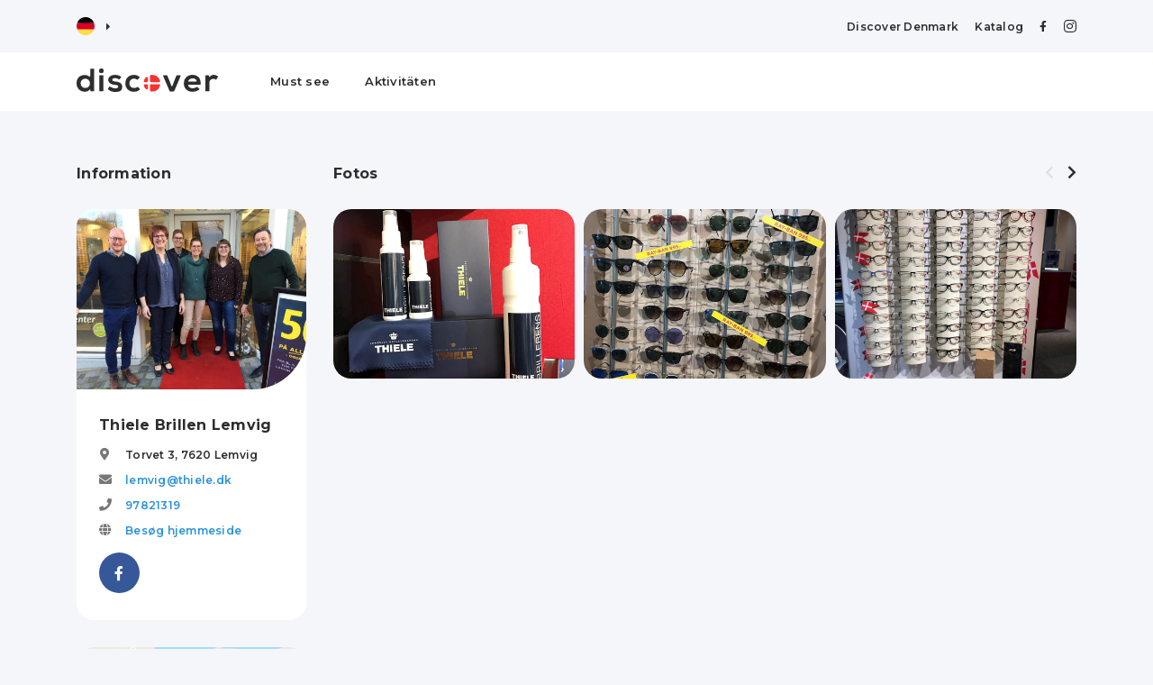

--- FILE ---
content_type: text/html; charset=utf-8
request_url: https://discoverdenmark.de/activities/thiele-lemvig
body_size: 18797
content:

<!doctype html>
<html lang="de">
<head>
    <meta charset="utf-8" />
    <meta name="viewport" content="width=device-width, initial-scale=1, user-scalable=no, initial-scale=1, maximum-scale=1" />

    
    <title>Thiele Brillen Lemvig | Planen Sie Ihren Besuch in Lemvig mit Discover Denmark</title>
    <meta name="description" content="&lt;p class=&quot;MsoNormal&quot;&gt;&lt;span lang=&quot;DE&quot;&gt;Sehtests, Sonnenbrillen&#xA;und die neueste Brillenmode. Bei dem Optiker der Stadt gibt es f&#xFC;r alles eine&#xA;M&#xF6;glichkeit, z&#xF6;gern Sie deshalb nicht, vorbeizuschauen. Bei Thiele in Lemvig&#xA;haben wir immer Zeit f&#xFC;r Sie.&lt;/span&gt;&lt;/p&gt;&#xA;&#xA;&lt;p class=&quot;MsoNormal&quot;&gt;&lt;span lang=&quot;DE&quot; style=&quot;&quot;&gt;&lt;b&gt;Nur das Beste f&#xFC;r Sie&lt;br&gt;&lt;/b&gt;&lt;/span&gt;&lt;span style=&quot;color: inherit; font-family: inherit;&quot;&gt;Qualit&#xE4;tsbrillen&#xA;zu Tiefstpreisen und die gr&#xF6;&#xDF;te Auswahl an neuen Markenprodukten. Dies ist&#xA;etwas, das Sie erwarten k&#xF6;nnen, wenn Sie das Gesch&#xE4;ft besuchen. Thiele&#xA;kooperiert mit den talentiertesten Brillendesignern der Welt und deshalb stehen&#xA;exklusive Marken wie Chanel, Gucci, Prada und Armani Seite an Seite mit den&#xA;alten Klassikern wie Ray Ban und Police in den Regalen. In D&#xE4;nemark haben wir mehrere&#xA;tolle Marken, deshalb finden Sie auch Brillen von Fleye und J. C. Filtenborg bei&#xA;uns.&lt;/span&gt;&lt;/p&gt;&#xA;&#xA;&lt;p class=&quot;MsoNormal&quot;&gt;&lt;span lang=&quot;DE&quot; style=&quot;&quot;&gt;&lt;b&gt;Kommen Sie vorbei und erhalten Sie einen&#xA;kostenlosen Sehtest&lt;br&gt;&lt;/b&gt;&lt;/span&gt;&lt;span style=&quot;color: inherit; font-family: inherit;&quot;&gt;Haben Sie die&#xA;Vermutung, dass es Zeit f&#xFC;r eine Brille ist, dann z&#xF6;gern Sie nicht zu uns ins&#xA;Gesch&#xE4;ft zu kommen. Bei Thiele in Lemvig bieten wir einen kostenlosen Sehtest&#xA;an, der ein f&#xFC;r alle Mal best&#xE4;tigen kann, ob Ihre Augen Hilfe ben&#xF6;tigen oder&#xA;nicht. Falls sich Ihr Verdacht best&#xE4;tigt, kann es sich &#xFC;berw&#xE4;ltigend anf&#xFC;hlen. Bei&#xA;Thiele sind Sie in den besten H&#xE4;nden. Wir helfen Ihnen genau die richtige&#xA;L&#xF6;sung zu finden, sodass Sie sich wohl f&#xFC;hlen.&lt;/span&gt;&lt;/p&gt;&#xA;&#xA;&lt;p class=&quot;MsoNormal&quot;&gt;&lt;span lang=&quot;DE&quot;&gt;Sie finden Thiele&#xA;auf dem Marktplatz (d&#xE4;nisch: Torvet) in Lemvig. Wir freuen uns, Sie zu sehen.&amp;nbsp;&lt;o:p&gt;&lt;/o:p&gt;&lt;/span&gt;&lt;/p&gt;">


    <link href="/sb/css-bundle.css.v62" rel="stylesheet">

    <link rel="preconnect" href="https://fonts.googleapis.com">
    <link rel="preconnect" crossorigin href="https://fonts.gstatic.com">
    <link rel="stylesheet" href="https://fonts.googleapis.com/css2?family=Montserrat:ital,wght@0,400;0,500;0,600;0,700;1,400;1,500;1,600;1,700&amp;display=swap">

    

    <script async crossorigin="anonymous" src="https://pagead2.googlesyndication.com/pagead/js/adsbygoogle.js?client=ca-pub-0917627342214154"></script>

    <link rel="apple-touch-icon" sizes="180x180" href="/favicon/apple-touch-icon.png">
    <link rel="icon" type="image/png" sizes="32x32" href="/favicon/favicon-32x32.png">
    <link rel="icon" type="image/png" sizes="16x16" href="/favicon/favicon-16x16.png">
    <link rel="manifest" href="/favicon/site.webmanifest">
    <link rel="mask-icon" color="#f63333" href="/favicon/safari-pinned-tab.svg">
    <link rel="shortcut icon" href="/favicon/favicon.ico">
    <meta name="apple-mobile-web-app-title" content="Discover">
    <meta name="application-name" content="Discover">
    <meta name="msapplication-TileColor" content="#ffffff">
    <meta name="msapplication-config" content="/favicon/browserconfig.xml">
    <meta name="theme-color" content="#ffffff">

    <script async crossorigin="anonymous" src="https://pagead2.googlesyndication.com/pagead/js/adsbygoogle.js?client=ca-pub-0917627342214154"></script>

    <!-- Global site tag (gtag.js) - Google Analytics -->
    <script async src="https://www.googletagmanager.com/gtag/js?id=UA-80286103-4"></script>
    <script>
        window.dataLayer = window.dataLayer || [];
        function gtag() { dataLayer.push(arguments); }
        gtag('js', new Date());

        gtag('config', 'UA-80286103-4');
    </script>
</head>
<body>


    <header class="">
        <div class="d-none d-lg-block">
            
<div class="top-bar">
    <div class="container">
        <div class="row align-items-center">
            <div class="col">
                <div id="language">
                    <div>
                        <span class="selected">
<svg enable-background="new 0 0 512 512" viewBox="0 0 512 512" xmlns="http://www.w3.org/2000/svg"><path d="m15.923 345.043c36.171 97.484 130.006 166.957 240.077 166.957s203.906-69.473 240.077-166.957l-240.077-22.26z" fill="#ffda44"/><path d="m256 0c-110.071 0-203.906 69.472-240.077 166.957l240.077 22.26 240.077-22.261c-36.171-97.484-130.006-166.956-240.077-166.956z"/><path d="m15.923 166.957c-10.29 27.733-15.923 57.729-15.923 89.043s5.633 61.31 15.923 89.043h480.155c10.29-27.733 15.922-57.729 15.922-89.043s-5.632-61.31-15.923-89.043z" fill="#d80027"/><g/><g/><g/><g/><g/><g/><g/><g/><g/><g/><g/><g/><g/><g/><g/></svg>                        </span>
                        <i class="fas fa-caret-right"></i>
                        <span class="all">
                                <a href="https://discoverdenmark.dk">
                                    <svg enable-background="new 0 0 512 512" viewBox="0 0 512 512" xmlns="http://www.w3.org/2000/svg"><circle cx="256" cy="256" fill="#f0f0f0" r="256"/><g fill="#d80027"><path d="m200.349 222.609h309.484c-16.363-125.607-123.766-222.609-253.833-222.609-19.115 0-37.732 2.113-55.652 6.085v216.524z"/><path d="m133.565 222.608v-191.481c-70.293 38.354-120.615 108.705-131.398 191.482h131.398z"/><path d="m133.564 289.391h-131.397c10.783 82.777 61.105 153.128 131.398 191.481z"/><path d="m200.348 289.392v216.523c17.92 3.972 36.537 6.085 55.652 6.085 130.067 0 237.47-97.002 253.833-222.609h-309.485z"/></g><g/><g/><g/><g/><g/><g/><g/><g/><g/><g/><g/><g/><g/><g/><g/></svg>
                                </a>
                                <a href="https://discoverdk.com">
                                    <svg enable-background="new 0 0 512 512" viewBox="0 0 512 512" xmlns="http://www.w3.org/2000/svg"><circle cx="256" cy="256" fill="#f0f0f0" r="256"/><g fill="#0052b4"><path d="m52.92 100.142c-20.109 26.163-35.272 56.318-44.101 89.077h133.178z"/><path d="m503.181 189.219c-8.829-32.758-23.993-62.913-44.101-89.076l-89.075 89.076z"/><path d="m8.819 322.784c8.83 32.758 23.993 62.913 44.101 89.075l89.074-89.075z"/><path d="m411.858 52.921c-26.163-20.109-56.317-35.272-89.076-44.102v133.177z"/><path d="m100.142 459.079c26.163 20.109 56.318 35.272 89.076 44.102v-133.176z"/><path d="m189.217 8.819c-32.758 8.83-62.913 23.993-89.075 44.101l89.075 89.075z"/><path d="m322.783 503.181c32.758-8.83 62.913-23.993 89.075-44.101l-89.075-89.075z"/><path d="m370.005 322.784 89.075 89.076c20.108-26.162 35.272-56.318 44.101-89.076z"/></g><g fill="#d80027"><path d="m509.833 222.609h-220.44-.001v-220.442c-10.931-1.423-22.075-2.167-33.392-2.167-11.319 0-22.461.744-33.391 2.167v220.44.001h-220.442c-1.423 10.931-2.167 22.075-2.167 33.392 0 11.319.744 22.461 2.167 33.391h220.44.001v220.442c10.931 1.423 22.073 2.167 33.392 2.167 11.317 0 22.461-.743 33.391-2.167v-220.44-.001h220.442c1.423-10.931 2.167-22.073 2.167-33.392 0-11.317-.744-22.461-2.167-33.391z"/><path d="m322.783 322.784 114.236 114.236c5.254-5.252 10.266-10.743 15.048-16.435l-97.802-97.802h-31.482z"/><path d="m189.217 322.784h-.002l-114.235 114.235c5.252 5.254 10.743 10.266 16.435 15.048l97.802-97.804z"/><path d="m189.217 189.219v-.002l-114.236-114.237c-5.254 5.252-10.266 10.743-15.048 16.435l97.803 97.803h31.481z"/><path d="m322.783 189.219 114.237-114.238c-5.252-5.254-10.743-10.266-16.435-15.047l-97.802 97.803z"/></g><g/><g/><g/><g/><g/><g/><g/><g/><g/><g/><g/><g/><g/><g/><g/></svg>
                                </a>
                        </span>
                    </div>
                </div>
            </div>
            <div class="col-auto">
                <div class="top-links">
                    <a href="/info">Discover Denmark</a>

                    <a href="/catalog">Katalog</a>
                    <a target="_blank" href="https://www.facebook.com/discoverdenmark/"><i class="fab fa-facebook-f"></i></a>
                    <a target="_blank" href="https://www.instagram.com/discoverdenmark/"><i class="fab fa-instagram"></i></a>
                </div>
            </div>
        </div>
    </div>
</div>
<div class="menu-bar">
    <div class="container">
        <div class="row">
            <div class="col-auto logo">
                <a href="/"><svg xmlns="http://www.w3.org/2000/svg" viewBox="0 0 120.5 20.2">
  <g>
    <path d="M1010,2002.4h-6.6a1.1,1.1,0,0,1-1-1V1997a1.1,1.1,0,0,1,.9-.9h.7a7.1,7.1,0,0,1,6.9,5.1A.9.9,0,0,1,1010,2002.4Zm-9.4-3.6v2.3c0,.8-.5,1.3-1,1.3H998a.9.9,0,0,1-.9-1.2,7.1,7.1,0,0,1,1.9-3.1A1,1,0,0,1,1000.6,1998.8Zm0,5.4H998a.9.9,0,0,0-.9,1.2,7.1,7.1,0,0,0,1.9,3.1,1,1,0,0,0,1.6-.7v-3.6Zm2.7,6.3a1.1,1.1,0,0,1-.9-.9v-5.4h7.6a.9.9,0,0,1,.9,1.2,7.1,7.1,0,0,1-6.9,5.1Z" transform="translate(-939.8 -1990.6)" style="fill: #f63333;fill-rule: evenodd"/>
    <g>
      <path d="M954.8,1991.2v18.6a.5.5,0,0,1-.5.5h-2.2a.5.5,0,0,1-.5-.4l-.2-1.5a4.9,4.9,0,0,1-4.4,2.2,6.8,6.8,0,0,1-7.2-7.2c0-4.8,3-7.2,7.1-7.2a6,6,0,0,1,3.7,1.3.5.5,0,0,0,.8-.4v-5.9a.5.5,0,0,1,.5-.5h2.4A.5.5,0,0,1,954.8,1991.2Zm-11.5,12.2a3.8,3.8,0,0,0,3.9,4,3.9,3.9,0,0,0,4-4,3.9,3.9,0,0,0-4-4A3.8,3.8,0,0,0,943.3,2003.4Z" transform="translate(-939.8 -1990.6)" style="fill: #2e2e2e"/>
      <path d="M962.9,1992.6a2,2,0,1,1-4,0A2,2,0,1,1,962.9,1992.6Zm-3.7,4.3v12.9a.5.5,0,0,0,.5.5h2.4a.5.5,0,0,0,.5-.5v-12.9a.5.5,0,0,0-.5-.5h-2.4A.5.5,0,0,0,959.2,1996.9Z" transform="translate(-939.8 -1990.6)" style="fill: #2e2e2e"/>
      <path d="M976.4,1999.8a.6.6,0,0,1-.7.1,4.7,4.7,0,0,0-3-1c-1.6,0-2.5.5-2.5,1.4s.8,1.4,2.5,1.5,6,.8,6,4.4-2,4.6-6,4.6a8.4,8.4,0,0,1-6.1-2.2c-.1-.2-.2-.4,0-.6l1.1-1.7a.6.6,0,0,1,.7-.1,7.9,7.9,0,0,0,4.4,1.6c1.3,0,2.5-.6,2.5-1.6s-.8-1.4-2.8-1.5-5.7-1.1-5.7-4.3,3.3-4.3,5.8-4.3a7.6,7.6,0,0,1,5,1.5.5.5,0,0,1,.1.7Z" transform="translate(-939.8 -1990.6)" style="fill: #2e2e2e"/>
      <path d="M993.7,2008.2a.5.5,0,0,1,0,.7,7.1,7.1,0,0,1-4.9,1.8c-4,0-7.4-2.4-7.4-7.3s3.4-7.3,7.4-7.3a6.6,6.6,0,0,1,4.6,1.7.5.5,0,0,1,0,.7l-1.5,1.6a.5.5,0,0,1-.7,0,4.3,4.3,0,0,0-2.4-.8,3.9,3.9,0,0,0-4,4.1,3.8,3.8,0,0,0,4,4,4.5,4.5,0,0,0,2.7-.8c.1-.2.4-.2.6,0Z" transform="translate(-939.8 -1990.6)" style="fill: #2e2e2e"/>
      <path d="M1028.5,1997.1l-5.5,13c-.1.1-.2.3-.4.3h-3.1a.4.4,0,0,1-.4-.3l-5.5-13c-.2-.3.1-.6.4-.6h2.7c.2,0,.4.1.4.3l1.8,4.2,1.7,4.6c.1.4.7.4.9,0l1.6-4.5,1.8-4.3a.5.5,0,0,1,.5-.3h2.6A.5.5,0,0,1,1028.5,1997.1Z" transform="translate(-939.8 -1990.6)" style="fill: #2e2e2e"/>
      <path d="M1035.3,2004.6c-.3,0-.5.3-.4.7a4,4,0,0,0,4,2.3,6,6,0,0,0,3.4-1.1.5.5,0,0,1,.6.1l1.5,1.5a.5.5,0,0,1,0,.7,9.5,9.5,0,0,1-5.6,1.9c-4.8,0-7.6-3-7.6-7.4a6.9,6.9,0,0,1,7.3-7.2c4.5,0,7.4,2.7,7,8.1a.4.4,0,0,1-.4.4Zm6.3-2.8a.5.5,0,0,0,.5-.6c-.4-1.4-1.7-2.1-3.4-2.1a3.8,3.8,0,0,0-3.6,2,.4.4,0,0,0,.4.7Z" transform="translate(-939.8 -1990.6)" style="fill: #2e2e2e"/>
      <path d="M1052.3,1996.5c.2,0,.7,1.6.7,1.6a4.1,4.1,0,0,1,3.9-2,5.6,5.6,0,0,1,3.2,1.1c.2.1.2.4.1.6l-1.1,2.1a.4.4,0,0,1-.7.2,3,3,0,0,0-2-.6,3.2,3.2,0,0,0-3.4,3.5v6.8a.5.5,0,0,1-.5.5H1050a.5.5,0,0,1-.5-.5V1997a.5.5,0,0,1,.5-.5Z" transform="translate(-939.8 -1990.6)" style="fill: #2e2e2e"/>
    </g>
  </g>
</svg>
</a>
            </div>
            <div class="col desktop-menu">
                <a href="/must-see">Must see</a>
                <a class="" href="/activities">Aktivit&#xE4;ten</a>
            </div>
        </div>
    </div>
</div>

        </div>
        <div class="d-block d-lg-none">
            
<div class="mobile-bar">
    <div class="container">
        <div class="row no-gutters align-items-center">
            <div class="col logo">
                <a href="/"><svg xmlns="http://www.w3.org/2000/svg" viewBox="0 0 120.5 20.2">
  <g>
    <path d="M1010,2002.4h-6.6a1.1,1.1,0,0,1-1-1V1997a1.1,1.1,0,0,1,.9-.9h.7a7.1,7.1,0,0,1,6.9,5.1A.9.9,0,0,1,1010,2002.4Zm-9.4-3.6v2.3c0,.8-.5,1.3-1,1.3H998a.9.9,0,0,1-.9-1.2,7.1,7.1,0,0,1,1.9-3.1A1,1,0,0,1,1000.6,1998.8Zm0,5.4H998a.9.9,0,0,0-.9,1.2,7.1,7.1,0,0,0,1.9,3.1,1,1,0,0,0,1.6-.7v-3.6Zm2.7,6.3a1.1,1.1,0,0,1-.9-.9v-5.4h7.6a.9.9,0,0,1,.9,1.2,7.1,7.1,0,0,1-6.9,5.1Z" transform="translate(-939.8 -1990.6)" style="fill: #f63333;fill-rule: evenodd"/>
    <g>
      <path d="M954.8,1991.2v18.6a.5.5,0,0,1-.5.5h-2.2a.5.5,0,0,1-.5-.4l-.2-1.5a4.9,4.9,0,0,1-4.4,2.2,6.8,6.8,0,0,1-7.2-7.2c0-4.8,3-7.2,7.1-7.2a6,6,0,0,1,3.7,1.3.5.5,0,0,0,.8-.4v-5.9a.5.5,0,0,1,.5-.5h2.4A.5.5,0,0,1,954.8,1991.2Zm-11.5,12.2a3.8,3.8,0,0,0,3.9,4,3.9,3.9,0,0,0,4-4,3.9,3.9,0,0,0-4-4A3.8,3.8,0,0,0,943.3,2003.4Z" transform="translate(-939.8 -1990.6)" style="fill: #2e2e2e"/>
      <path d="M962.9,1992.6a2,2,0,1,1-4,0A2,2,0,1,1,962.9,1992.6Zm-3.7,4.3v12.9a.5.5,0,0,0,.5.5h2.4a.5.5,0,0,0,.5-.5v-12.9a.5.5,0,0,0-.5-.5h-2.4A.5.5,0,0,0,959.2,1996.9Z" transform="translate(-939.8 -1990.6)" style="fill: #2e2e2e"/>
      <path d="M976.4,1999.8a.6.6,0,0,1-.7.1,4.7,4.7,0,0,0-3-1c-1.6,0-2.5.5-2.5,1.4s.8,1.4,2.5,1.5,6,.8,6,4.4-2,4.6-6,4.6a8.4,8.4,0,0,1-6.1-2.2c-.1-.2-.2-.4,0-.6l1.1-1.7a.6.6,0,0,1,.7-.1,7.9,7.9,0,0,0,4.4,1.6c1.3,0,2.5-.6,2.5-1.6s-.8-1.4-2.8-1.5-5.7-1.1-5.7-4.3,3.3-4.3,5.8-4.3a7.6,7.6,0,0,1,5,1.5.5.5,0,0,1,.1.7Z" transform="translate(-939.8 -1990.6)" style="fill: #2e2e2e"/>
      <path d="M993.7,2008.2a.5.5,0,0,1,0,.7,7.1,7.1,0,0,1-4.9,1.8c-4,0-7.4-2.4-7.4-7.3s3.4-7.3,7.4-7.3a6.6,6.6,0,0,1,4.6,1.7.5.5,0,0,1,0,.7l-1.5,1.6a.5.5,0,0,1-.7,0,4.3,4.3,0,0,0-2.4-.8,3.9,3.9,0,0,0-4,4.1,3.8,3.8,0,0,0,4,4,4.5,4.5,0,0,0,2.7-.8c.1-.2.4-.2.6,0Z" transform="translate(-939.8 -1990.6)" style="fill: #2e2e2e"/>
      <path d="M1028.5,1997.1l-5.5,13c-.1.1-.2.3-.4.3h-3.1a.4.4,0,0,1-.4-.3l-5.5-13c-.2-.3.1-.6.4-.6h2.7c.2,0,.4.1.4.3l1.8,4.2,1.7,4.6c.1.4.7.4.9,0l1.6-4.5,1.8-4.3a.5.5,0,0,1,.5-.3h2.6A.5.5,0,0,1,1028.5,1997.1Z" transform="translate(-939.8 -1990.6)" style="fill: #2e2e2e"/>
      <path d="M1035.3,2004.6c-.3,0-.5.3-.4.7a4,4,0,0,0,4,2.3,6,6,0,0,0,3.4-1.1.5.5,0,0,1,.6.1l1.5,1.5a.5.5,0,0,1,0,.7,9.5,9.5,0,0,1-5.6,1.9c-4.8,0-7.6-3-7.6-7.4a6.9,6.9,0,0,1,7.3-7.2c4.5,0,7.4,2.7,7,8.1a.4.4,0,0,1-.4.4Zm6.3-2.8a.5.5,0,0,0,.5-.6c-.4-1.4-1.7-2.1-3.4-2.1a3.8,3.8,0,0,0-3.6,2,.4.4,0,0,0,.4.7Z" transform="translate(-939.8 -1990.6)" style="fill: #2e2e2e"/>
      <path d="M1052.3,1996.5c.2,0,.7,1.6.7,1.6a4.1,4.1,0,0,1,3.9-2,5.6,5.6,0,0,1,3.2,1.1c.2.1.2.4.1.6l-1.1,2.1a.4.4,0,0,1-.7.2,3,3,0,0,0-2-.6,3.2,3.2,0,0,0-3.4,3.5v6.8a.5.5,0,0,1-.5.5H1050a.5.5,0,0,1-.5-.5V1997a.5.5,0,0,1,.5-.5Z" transform="translate(-939.8 -1990.6)" style="fill: #2e2e2e"/>
    </g>
  </g>
</svg>
</a>
            </div>
            <div class="col-auto">
                <div id="language">
                    <div>
                        <span class="selected">
<svg enable-background="new 0 0 512 512" viewBox="0 0 512 512" xmlns="http://www.w3.org/2000/svg"><path d="m15.923 345.043c36.171 97.484 130.006 166.957 240.077 166.957s203.906-69.473 240.077-166.957l-240.077-22.26z" fill="#ffda44"/><path d="m256 0c-110.071 0-203.906 69.472-240.077 166.957l240.077 22.26 240.077-22.261c-36.171-97.484-130.006-166.956-240.077-166.956z"/><path d="m15.923 166.957c-10.29 27.733-15.923 57.729-15.923 89.043s5.633 61.31 15.923 89.043h480.155c10.29-27.733 15.922-57.729 15.922-89.043s-5.632-61.31-15.923-89.043z" fill="#d80027"/><g/><g/><g/><g/><g/><g/><g/><g/><g/><g/><g/><g/><g/><g/><g/></svg>                        </span>
                        <i class="fas fa-caret-right"></i>
                        <span class="all">
                                <a href="https://discoverdenmark.dk">
                                    <svg enable-background="new 0 0 512 512" viewBox="0 0 512 512" xmlns="http://www.w3.org/2000/svg"><circle cx="256" cy="256" fill="#f0f0f0" r="256"/><g fill="#d80027"><path d="m200.349 222.609h309.484c-16.363-125.607-123.766-222.609-253.833-222.609-19.115 0-37.732 2.113-55.652 6.085v216.524z"/><path d="m133.565 222.608v-191.481c-70.293 38.354-120.615 108.705-131.398 191.482h131.398z"/><path d="m133.564 289.391h-131.397c10.783 82.777 61.105 153.128 131.398 191.481z"/><path d="m200.348 289.392v216.523c17.92 3.972 36.537 6.085 55.652 6.085 130.067 0 237.47-97.002 253.833-222.609h-309.485z"/></g><g/><g/><g/><g/><g/><g/><g/><g/><g/><g/><g/><g/><g/><g/><g/></svg>
                                </a>
                                <a href="https://discoverdk.com">
                                    <svg enable-background="new 0 0 512 512" viewBox="0 0 512 512" xmlns="http://www.w3.org/2000/svg"><circle cx="256" cy="256" fill="#f0f0f0" r="256"/><g fill="#0052b4"><path d="m52.92 100.142c-20.109 26.163-35.272 56.318-44.101 89.077h133.178z"/><path d="m503.181 189.219c-8.829-32.758-23.993-62.913-44.101-89.076l-89.075 89.076z"/><path d="m8.819 322.784c8.83 32.758 23.993 62.913 44.101 89.075l89.074-89.075z"/><path d="m411.858 52.921c-26.163-20.109-56.317-35.272-89.076-44.102v133.177z"/><path d="m100.142 459.079c26.163 20.109 56.318 35.272 89.076 44.102v-133.176z"/><path d="m189.217 8.819c-32.758 8.83-62.913 23.993-89.075 44.101l89.075 89.075z"/><path d="m322.783 503.181c32.758-8.83 62.913-23.993 89.075-44.101l-89.075-89.075z"/><path d="m370.005 322.784 89.075 89.076c20.108-26.162 35.272-56.318 44.101-89.076z"/></g><g fill="#d80027"><path d="m509.833 222.609h-220.44-.001v-220.442c-10.931-1.423-22.075-2.167-33.392-2.167-11.319 0-22.461.744-33.391 2.167v220.44.001h-220.442c-1.423 10.931-2.167 22.075-2.167 33.392 0 11.319.744 22.461 2.167 33.391h220.44.001v220.442c10.931 1.423 22.073 2.167 33.392 2.167 11.317 0 22.461-.743 33.391-2.167v-220.44-.001h220.442c1.423-10.931 2.167-22.073 2.167-33.392 0-11.317-.744-22.461-2.167-33.391z"/><path d="m322.783 322.784 114.236 114.236c5.254-5.252 10.266-10.743 15.048-16.435l-97.802-97.802h-31.482z"/><path d="m189.217 322.784h-.002l-114.235 114.235c5.252 5.254 10.743 10.266 16.435 15.048l97.802-97.804z"/><path d="m189.217 189.219v-.002l-114.236-114.237c-5.254 5.252-10.266 10.743-15.048 16.435l97.803 97.803h31.481z"/><path d="m322.783 189.219 114.237-114.238c-5.252-5.254-10.743-10.266-16.435-15.047l-97.802 97.803z"/></g><g/><g/><g/><g/><g/><g/><g/><g/><g/><g/><g/><g/><g/><g/><g/></svg>
                                </a>
                        </span>
                    </div>
                </div>
            </div>
            <div class="col-auto">
                <button class="activate-navigation open-navigation"><i class="fas fa-bars"></i></button>
            </div>
        </div>
    </div>
</div>
<div class="mobile-navigation">
    <div class="inner">
        <div class="logo">
            <a href="/"><svg xmlns="http://www.w3.org/2000/svg" viewBox="0 0 120.5 20.2">
  <g>
    <path d="M1010,2002.4h-6.6a1.1,1.1,0,0,1-1-1V1997a1.1,1.1,0,0,1,.9-.9h.7a7.1,7.1,0,0,1,6.9,5.1A.9.9,0,0,1,1010,2002.4Zm-9.4-3.6v2.3c0,.8-.5,1.3-1,1.3H998a.9.9,0,0,1-.9-1.2,7.1,7.1,0,0,1,1.9-3.1A1,1,0,0,1,1000.6,1998.8Zm0,5.4H998a.9.9,0,0,0-.9,1.2,7.1,7.1,0,0,0,1.9,3.1,1,1,0,0,0,1.6-.7v-3.6Zm2.7,6.3a1.1,1.1,0,0,1-.9-.9v-5.4h7.6a.9.9,0,0,1,.9,1.2,7.1,7.1,0,0,1-6.9,5.1Z" transform="translate(-939.8 -1990.6)" style="fill: #f63333;fill-rule: evenodd"/>
    <g>
      <path d="M954.8,1991.2v18.6a.5.5,0,0,1-.5.5h-2.2a.5.5,0,0,1-.5-.4l-.2-1.5a4.9,4.9,0,0,1-4.4,2.2,6.8,6.8,0,0,1-7.2-7.2c0-4.8,3-7.2,7.1-7.2a6,6,0,0,1,3.7,1.3.5.5,0,0,0,.8-.4v-5.9a.5.5,0,0,1,.5-.5h2.4A.5.5,0,0,1,954.8,1991.2Zm-11.5,12.2a3.8,3.8,0,0,0,3.9,4,3.9,3.9,0,0,0,4-4,3.9,3.9,0,0,0-4-4A3.8,3.8,0,0,0,943.3,2003.4Z" transform="translate(-939.8 -1990.6)" style="fill: #2e2e2e"/>
      <path d="M962.9,1992.6a2,2,0,1,1-4,0A2,2,0,1,1,962.9,1992.6Zm-3.7,4.3v12.9a.5.5,0,0,0,.5.5h2.4a.5.5,0,0,0,.5-.5v-12.9a.5.5,0,0,0-.5-.5h-2.4A.5.5,0,0,0,959.2,1996.9Z" transform="translate(-939.8 -1990.6)" style="fill: #2e2e2e"/>
      <path d="M976.4,1999.8a.6.6,0,0,1-.7.1,4.7,4.7,0,0,0-3-1c-1.6,0-2.5.5-2.5,1.4s.8,1.4,2.5,1.5,6,.8,6,4.4-2,4.6-6,4.6a8.4,8.4,0,0,1-6.1-2.2c-.1-.2-.2-.4,0-.6l1.1-1.7a.6.6,0,0,1,.7-.1,7.9,7.9,0,0,0,4.4,1.6c1.3,0,2.5-.6,2.5-1.6s-.8-1.4-2.8-1.5-5.7-1.1-5.7-4.3,3.3-4.3,5.8-4.3a7.6,7.6,0,0,1,5,1.5.5.5,0,0,1,.1.7Z" transform="translate(-939.8 -1990.6)" style="fill: #2e2e2e"/>
      <path d="M993.7,2008.2a.5.5,0,0,1,0,.7,7.1,7.1,0,0,1-4.9,1.8c-4,0-7.4-2.4-7.4-7.3s3.4-7.3,7.4-7.3a6.6,6.6,0,0,1,4.6,1.7.5.5,0,0,1,0,.7l-1.5,1.6a.5.5,0,0,1-.7,0,4.3,4.3,0,0,0-2.4-.8,3.9,3.9,0,0,0-4,4.1,3.8,3.8,0,0,0,4,4,4.5,4.5,0,0,0,2.7-.8c.1-.2.4-.2.6,0Z" transform="translate(-939.8 -1990.6)" style="fill: #2e2e2e"/>
      <path d="M1028.5,1997.1l-5.5,13c-.1.1-.2.3-.4.3h-3.1a.4.4,0,0,1-.4-.3l-5.5-13c-.2-.3.1-.6.4-.6h2.7c.2,0,.4.1.4.3l1.8,4.2,1.7,4.6c.1.4.7.4.9,0l1.6-4.5,1.8-4.3a.5.5,0,0,1,.5-.3h2.6A.5.5,0,0,1,1028.5,1997.1Z" transform="translate(-939.8 -1990.6)" style="fill: #2e2e2e"/>
      <path d="M1035.3,2004.6c-.3,0-.5.3-.4.7a4,4,0,0,0,4,2.3,6,6,0,0,0,3.4-1.1.5.5,0,0,1,.6.1l1.5,1.5a.5.5,0,0,1,0,.7,9.5,9.5,0,0,1-5.6,1.9c-4.8,0-7.6-3-7.6-7.4a6.9,6.9,0,0,1,7.3-7.2c4.5,0,7.4,2.7,7,8.1a.4.4,0,0,1-.4.4Zm6.3-2.8a.5.5,0,0,0,.5-.6c-.4-1.4-1.7-2.1-3.4-2.1a3.8,3.8,0,0,0-3.6,2,.4.4,0,0,0,.4.7Z" transform="translate(-939.8 -1990.6)" style="fill: #2e2e2e"/>
      <path d="M1052.3,1996.5c.2,0,.7,1.6.7,1.6a4.1,4.1,0,0,1,3.9-2,5.6,5.6,0,0,1,3.2,1.1c.2.1.2.4.1.6l-1.1,2.1a.4.4,0,0,1-.7.2,3,3,0,0,0-2-.6,3.2,3.2,0,0,0-3.4,3.5v6.8a.5.5,0,0,1-.5.5H1050a.5.5,0,0,1-.5-.5V1997a.5.5,0,0,1,.5-.5Z" transform="translate(-939.8 -1990.6)" style="fill: #2e2e2e"/>
    </g>
  </g>
</svg>
</a>
        </div>
        <a href="/must-see">Must see</a>
        <a class="" href="/activities">Aktivit&#xE4;ten</a>
        <a href="/offers">Erlebnisse</a>
        <a href="/catalog">Katalog</a>
        <a href="/info">Discover Denmark</a>
        <button class="activate-navigation close-navigation"><i class="fas fa-times"></i></button>

    </div>
</div>

        </div>
    </header>
    <main>
        


<article class="profile content-section">
    <div class="container">
        <div class="row">
            <div class="col-md-5 col-lg-4 col-xl-3">
                <h4>Information</h4>
                <div class="profile-information">
                    <div class="profile-information-image" style="background-image:url('/Media/Locations/bcb407e0-d48b-4d0a-b7a3-7c55ae7672fa/c659d0e4-2939-4aa3-89e0-9040e55bc828.jpg');"></div>
                    <div class="profile-information-content">
                        <h3>Thiele Brillen Lemvig</h3>

                        <div class="row no-gutters info-line">
                            <div class="col-auto">
                                <i class="fas fa-map-marker-alt"></i>
                            </div>
                            <div class="col">
                                    <span>
                                        Torvet 3,
                                    </span>
                                <span>7620</span> <span>Lemvig</span>
                            </div>
                        </div>
                            <div class="row no-gutters info-line">
                                <div class="col-auto">
                                    <i class="fas fa-envelope"></i>
                                </div>
                                <div class="col">
                                    <a href="mailto:lemvig@thiele.dk">lemvig@thiele.dk</a>
                                </div>
                            </div>

                            <div class="row no-gutters info-line">
                                <div class="col-auto">
                                    <i class="fas fa-phone"></i>
                                </div>
                                <div class="col">
                                    <a href="tel:97821319">97821319</a>
                                </div>
                            </div>


                            <div class="row no-gutters info-line">
                                <div class="col-auto">
                                    <i class="fas fa-globe"></i>
                                </div>
                                <div class="col">
                                    <a href="http://www.thiele.dk/" target="_blank">Besøg hjemmeside</a>
                                </div>
                            </div>
                            <div class="social-links">
                                    <a class="facebook" href="https://www.facebook.com/thielelemvig/" target="_blank"><i class="fab fa-facebook-f"></i></a>
                            </div>

                    </div>
                </div>
                <div class="map-profile">
                    <div class="map-location" style="background-image: url('/map/image/56.5502719/8.3097302');"></div>
                    <a href="https://www.google.com/maps?daddr=Torvet 3, 7620 Lemvig" target="_blank">Rutevejledning <i class="fas fa-map-marker-alt"></i></a>
                </div>
                <div class="share-profile">
                    <button class="create-profile-link" data-toggle="modal" data-target="#share-modal">
                        <i class="fas fa-share-alt"></i>
                    </button>
                    <span>
                        Profil teilen
                    </span>
                </div>
                    <div class="d-none d-xl-block ad-tower-locations">
                        
<!-- dd-lordret -->
<ins class="adsbygoogle"
     style="display:block"
     data-ad-client="ca-pub-0917627342214154"
     data-ad-slot="3995336741"
     data-ad-format="auto"
     data-full-width-responsive="true"></ins>
<script>
    (adsbygoogle = window.adsbygoogle || []).push({});
</script>
                    </div>

            </div>
            <div class="col-md-7 col-lg-8 col-xl-9">
                
    <h4>Fotos</h4>
    <div class="owl-carousel owl-theme owl-slider">
            <div class="slide-item" style="background-image:url('/Media/Locations/bcb407e0-d48b-4d0a-b7a3-7c55ae7672fa/3bba7a14-0d29-4755-b513-a66e4bb40bbf.jpg');">
                <div class="overlay"><i class="fas fa-expand"></i></div>
                <a data-fancybox="slider-61a0c02c044ae8e3a5dd370f" href="/Media/Locations/bcb407e0-d48b-4d0a-b7a3-7c55ae7672fa/3bba7a14-0d29-4755-b513-a66e4bb40bbf.jpg" class="stretched-link"></a>
            </div>
            <div class="slide-item" style="background-image:url('/Media/Locations/bcb407e0-d48b-4d0a-b7a3-7c55ae7672fa/622707e7-8437-4519-ae6f-18e13c0111a8.jpg');">
                <div class="overlay"><i class="fas fa-expand"></i></div>
                <a data-fancybox="slider-61a0c02c044ae8e3a5dd370f" href="/Media/Locations/bcb407e0-d48b-4d0a-b7a3-7c55ae7672fa/622707e7-8437-4519-ae6f-18e13c0111a8.jpg" class="stretched-link"></a>
            </div>
            <div class="slide-item" style="background-image:url('/Media/Locations/bcb407e0-d48b-4d0a-b7a3-7c55ae7672fa/6833c7e6-e7fe-4ebd-b604-0cb1877ffc4c.jpg');">
                <div class="overlay"><i class="fas fa-expand"></i></div>
                <a data-fancybox="slider-61a0c02c044ae8e3a5dd370f" href="/Media/Locations/bcb407e0-d48b-4d0a-b7a3-7c55ae7672fa/6833c7e6-e7fe-4ebd-b604-0cb1877ffc4c.jpg" class="stretched-link"></a>
            </div>
            <div class="slide-item" style="background-image:url('/Media/Locations/bcb407e0-d48b-4d0a-b7a3-7c55ae7672fa/efcbf916-c4cf-4024-bdc4-9e3ff8f486d0.jpg');">
                <div class="overlay"><i class="fas fa-expand"></i></div>
                <a data-fancybox="slider-61a0c02c044ae8e3a5dd370f" href="/Media/Locations/bcb407e0-d48b-4d0a-b7a3-7c55ae7672fa/efcbf916-c4cf-4024-bdc4-9e3ff8f486d0.jpg" class="stretched-link"></a>
            </div>
    </div>

                    <div class="ad-horizontal-location-top">
                        
<!-- dd-vandret -->
<ins class="adsbygoogle"
     style="display:block"
     data-ad-client="ca-pub-0917627342214154"
     data-ad-slot="5387475311"
     data-ad-format="auto"
     data-full-width-responsive="true"></ins>
<script>
    (adsbygoogle = window.adsbygoogle || []).push({});
</script>
                    </div>
                <div class="profile-about">

                    <h1>
                        Thiele Brillen Lemvig
                    </h1>

                    <div class="tab-content">

                        <div class="tab-pane active" id="description" role="tabpanel">
                            <p class="MsoNormal"><span lang="DE">Sehtests, Sonnenbrillen
und die neueste Brillenmode. Bei dem Optiker der Stadt gibt es für alles eine
Möglichkeit, zögern Sie deshalb nicht, vorbeizuschauen. Bei Thiele in Lemvig
haben wir immer Zeit für Sie.</span></p>

<p class="MsoNormal"><span lang="DE" style=""><b>Nur das Beste für Sie<br></b></span><span style="color: inherit; font-family: inherit;">Qualitätsbrillen
zu Tiefstpreisen und die größte Auswahl an neuen Markenprodukten. Dies ist
etwas, das Sie erwarten können, wenn Sie das Geschäft besuchen. Thiele
kooperiert mit den talentiertesten Brillendesignern der Welt und deshalb stehen
exklusive Marken wie Chanel, Gucci, Prada und Armani Seite an Seite mit den
alten Klassikern wie Ray Ban und Police in den Regalen. In Dänemark haben wir mehrere
tolle Marken, deshalb finden Sie auch Brillen von Fleye und J. C. Filtenborg bei
uns.</span></p>

<p class="MsoNormal"><span lang="DE" style=""><b>Kommen Sie vorbei und erhalten Sie einen
kostenlosen Sehtest<br></b></span><span style="color: inherit; font-family: inherit;">Haben Sie die
Vermutung, dass es Zeit für eine Brille ist, dann zögern Sie nicht zu uns ins
Geschäft zu kommen. Bei Thiele in Lemvig bieten wir einen kostenlosen Sehtest
an, der ein für alle Mal bestätigen kann, ob Ihre Augen Hilfe benötigen oder
nicht. Falls sich Ihr Verdacht bestätigt, kann es sich überwältigend anfühlen. Bei
Thiele sind Sie in den besten Händen. Wir helfen Ihnen genau die richtige
Lösung zu finden, sodass Sie sich wohl fühlen.</span></p>

<p class="MsoNormal"><span lang="DE">Sie finden Thiele
auf dem Marktplatz (dänisch: Torvet) in Lemvig. Wir freuen uns, Sie zu sehen.&nbsp;<o:p></o:p></span></p>
                        </div>


                    </div>


                </div>
                <div class="profile-category">
                    <div class="row align-items-center">
                        <div class="col-auto">
                            <div class="category-headline">
                                <svg version="1.1" xmlns="http://www.w3.org/2000/svg" xmlns:xlink="http://www.w3.org/1999/xlink" x="0px" y="0px"
	 viewBox="0 0 512 512" style="enable-background:new 0 0 512 512;" xml:space="preserve">
<g>
	<g>
		<path d="M447.988,139.696c-0.156-2.084-1.9-3.696-3.988-3.696h-72v-20C372,52.036,319.96,0,256,0S140,52.036,140,116v20H68
			c-2.088,0-3.832,1.612-3.988,3.696l-28,368c-0.084,1.108,0.296,2.204,1.056,3.02C37.824,511.536,38.888,512,40,512h432
			c1.112,0,2.176-0.464,2.932-1.28c0.756-0.816,1.14-1.912,1.056-3.02L447.988,139.696z M172,116c0-46.316,37.68-84,84-84
			s84,37.684,84,84v20H172V116z M156,248c-22.06,0-40-17.944-40-40c0-15.964,8-30.348,24-36.66V208c0,8.824,7.18,16,16,16
			s16-7.176,16-16v-36.636c16,6.312,24,20.804,24,36.636C196,230.056,178.06,248,156,248z M356,248c-22.06,0-40-17.944-40-40
			c0-15.964,8-30.348,24-36.66V208c0,8.824,7.18,16,16,16s16-7.176,16-16v-36.636c16,6.312,24,20.804,24,36.636
			C396,230.056,378.06,248,356,248z"/>
	</g>
</g>
</svg>
 Einkaufen
                            </div>
                        </div>
                        <div class="col">
                            <div class="category-subline">
                                Fachgesch&#xE4;fte
                            </div>
                        </div>
                    </div>
                </div>
                    <div class="ad-horizontal-location-bottom">
                        
<!-- dd-vandret -->
<ins class="adsbygoogle"
     style="display:block"
     data-ad-client="ca-pub-0917627342214154"
     data-ad-slot="5387475311"
     data-ad-format="auto"
     data-full-width-responsive="true"></ins>
<script>
    (adsbygoogle = window.adsbygoogle || []).push({});
</script>
                    </div>
            </div>
        </div>
        <div class="recommended">
            <h3>
                Empfohlen in der N&#xE4;he
            </h3>
            <div class="row">

                
<input type="hidden" id="TotalLocations" value="0" />

    <div class="location-result col col-sm-6 col-md-6 col-lg-4 col-xl-3">
        <div class="activity">
            <div class="activity-image" style="background-image:url('/Media/Locations/0308ee47-c385-411a-98b8-138b3b0f7a6b/063c695e-b53e-49fc-a19e-7522cd0b4d12.JPG?width=450');">
                <a href="/activities/jyllands-akvariet" class="stretched-link"></a>
            </div>

            <div class="activity-action">
                <a href="/activities/jyllands-akvariet" class="se-profil button">Profil ansehen</a>
                        <a data-fancybox="slider-61a0c02c044ae8e3a5dd1003" href="https://www.youtube.com/embed/YoDKXIIeFQ8?autoplay=1" class="se-video"><i class="fas fa-play"></i></a>
            </div>
            <div class="activity-content">
                <h3>
                    <a href="/activities/jyllands-akvariet">J&#xFC;tland-Aquarium</a>
                </h3>
                <p>
                    Familie, Museen und Ausstellungen, Sehensw&#xFC;rdigkeiten, Aktivit&#xE4;ten f&#xFC;r Kinder, Unterhaltung, MUST SEE
                </p>
            </div>
            <div class="activity-footer blue-icon">
<svg version="1.1" xmlns="http://www.w3.org/2000/svg" xmlns:xlink="http://www.w3.org/1999/xlink" x="0px" y="0px"
	 viewBox="0 0 491.668 491.668" style="enable-background:new 0 0 491.668 491.668;" xml:space="preserve">
<g>
	<g>
		<path style="fill:#020202;" d="M176.053,256.645c-18.445-14.116-41.436-22.59-66.452-22.59C49.07,234.055,0,283.125,0,343.656
			v67.604c0,7.923,6.418,14.34,14.34,14.34h115.659v-69.133C129.999,316.56,147.917,280.803,176.053,256.645z"/>
	</g>
	<g>
		<path style="fill:#020202;" d="M109.601,215.617c41.3,0,74.774-33.475,74.774-74.774c0-41.301-33.474-74.775-74.774-74.775
			c-41.3,0-74.774,33.474-74.774,74.775C34.827,182.143,68.301,215.617,109.601,215.617z"/>
	</g>
	<g>
		<path style="fill:#020202;" d="M261.662,257.581c-54.607,0-98.886,44.278-98.886,98.886v54.793c0,7.923,6.418,14.34,14.34,14.34
			h42.085h71.51v-58.777c0-33.202,13.988-63.148,36.29-84.442C309.573,266.993,286.742,257.581,261.662,257.581z"/>
	</g>
	<g>
		<path style="fill:#020202;" d="M225.131,230.069c10.54,6.819,23.04,10.876,36.531,10.876c13.493,0,25.993-4.056,36.539-10.876
			c18.574-12.019,30.929-32.817,30.929-56.584c0-37.267-30.201-67.468-67.468-67.468c-37.259,0-67.46,30.201-67.46,67.468
			C194.202,197.252,206.558,218.05,225.131,230.069z"/>
	</g>
	<g>
		<path style="fill:#020202;" d="M407.578,282.733c-46.445,0-84.088,37.652-84.088,84.09v44.437c0,7.923,6.418,14.34,14.34,14.34
			h22.727h116.77c7.923,0,14.341-6.417,14.341-14.34v-44.437C491.668,320.385,454.016,282.733,407.578,282.733z"/>
	</g>
	<g>
		<path style="fill:#020202;" d="M371.705,255.646c9.851,7.961,22.221,12.93,35.873,12.93c13.66,0,26.032-4.969,35.883-12.93
			c13.004-10.515,21.486-26.401,21.486-44.431c0-31.688-25.68-57.376-57.369-57.376c-31.682,0-57.368,25.688-57.368,57.376
			C350.21,229.245,358.691,245.131,371.705,255.646z"/>
	</g>
</g>
</svg>

                7680 Thybor&#xF8;n
            </div>
        </div>
    </div>
    <div class="location-result col col-sm-6 col-md-6 col-lg-4 col-xl-3">
        <div class="activity">
            <div class="activity-image" style="background-image:url('/Media/Locations/885431c3-91fd-4da1-9c29-7f90d7dc4981/ac0abfae-e9ce-48f4-a880-a7059b066cb2.jpg?width=450');">
                <a href="/activities/saelsafari" class="stretched-link"></a>
            </div>

            <div class="activity-action">
                <a href="/activities/saelsafari" class="se-profil button">Profil ansehen</a>
                        <a data-fancybox="slider-61a0c02c044ae8e3a5dd1004" href="https://www.youtube.com/embed/yhSvKe5Lbrc?autoplay=1" class="se-video"><i class="fas fa-play"></i></a>
            </div>
            <div class="activity-content">
                <h3>
                    <a href="/activities/saelsafari">Robben-Safari mit JyllandsAkvariet</a>
                </h3>
                <p>
                    Kultur, Sehensw&#xFC;rdigkeiten, Aktivit&#xE4;ten f&#xFC;r Kinder, Hotspots, Authentische Erlebnisse, MUST SEE
                </p>
            </div>
            <div class="activity-footer blue-icon">
<svg version="1.1" xmlns="http://www.w3.org/2000/svg" xmlns:xlink="http://www.w3.org/1999/xlink" x="0px" y="0px"
	 width="837.393px" height="837.393px" viewBox="0 0 837.393 837.393" style="enable-background:new 0 0 837.393 837.393;"
	 xml:space="preserve">
<g>
	<g>
		<path d="M587.189,42.891c-251.765,0-250.069,49.777-250.069,49.777v138.337c46.761-4.182,78.887-11.315,99.643-17.66
			c30.896-9.449,43.254-18.961,45.434-20.792c4.639-5.68,11.164-8.57,18.082-8.57c2.881,0,5.816,0.493,8.723,1.499
			c10.033,3.473,16.145,13.631,16.145,24.238v199.995c19.525-9.69,40.525-14.617,63.166-14.689
			c6.012,0.287,12.48,0.682,21.482,1.856c8.049,1.553,15.299,3.007,22.793,5.636c14.734,5.142,29.074,12.438,41.898,22.846
			c23.062,18.236,43.092,46.461,47.125,79.766c0.664,5.482-3.572,8.666-8.912,7.26c-25.621-6.744-45.219-8.074-64.453-9.537
			l-30.977-1.365l-31.209-0.475c-17.832,0.188-39.225,0.295-59.973,1.65c-0.312,0.018-0.637,0.053-0.941,0.072
			c-0.09,55.205-12.475,107.135-34.154,152.363c29.631,14.457,62.125,22.469,96.242,22.469
			c138.158,0,250.158-130.961,250.158-292.441V92.667C837.391,92.667,838.936,42.891,587.189,42.891z M752.863,314.409
			c-30.062,23.151-73.361,20.952-100.91-6.596c-27.547-27.548-29.746-70.846-6.596-100.909c3.369-4.376,9.762-4.34,13.666-0.434
			l94.271,94.272C757.203,304.647,757.238,311.04,752.863,314.409z"/>
		<path d="M500.262,209.719c0,0-45.561,49.786-250.113,49.786C45.613,259.505,0,209.719,0,209.719V502.16
			c0,161.488,112.009,292.342,250.122,292.342c138.149,0,250.14-130.852,250.14-292.342V209.719L500.262,209.719z M79.226,472.904
			c-5.523,0-10.069-4.496-9.357-9.971c4.887-37.627,37.059-66.69,76.018-66.69s71.13,29.063,76.018,66.69
			c0.711,5.477-3.834,9.971-9.357,9.971H79.226z M384.464,571.812c-4.08,33.207-24.146,61.348-47.154,79.66
			c-26.293,20.334-55.646,30.25-88.373,30.34c-6.03-0.279-12.438-0.574-21.492-1.84c-8.058-1.562-15.309-2.908-22.802-5.646
			c-14.726-5.15-29.057-12.445-41.853-22.748c-23.04-18.227-43.111-46.533-47.157-79.846c-0.666-5.482,3.567-8.666,8.908-7.258
			c25.631,6.76,45.273,8.143,64.515,9.518l30.968,1.365l31.165,0.494c17.822-0.09,39.224-0.189,60.024-1.652
			c19.242-1.391,38.85-2.783,64.364-9.605C380.914,563.168,385.138,566.332,384.464,571.812z M421.035,472.904H287.714
			c-5.522,0-10.068-4.496-9.356-9.971c4.888-37.627,37.059-66.69,76.018-66.69s71.13,29.063,76.019,66.69
			C431.105,468.408,426.559,472.904,421.035,472.904z"/>
	</g>
</g>
</svg>

                7680 Thybor&#xF8;n
            </div>
        </div>
    </div>
    <div class="location-result col col-sm-6 col-md-6 col-lg-4 col-xl-3">
        <div class="activity">
            <div class="activity-image" style="background-image:url('/Media/Locations/b5e1c153-f759-4d70-ac56-3eb23fe678ce/1.jpg?width=450');">
                <a href="/activities/soendervig-sandskulpturfestival" class="stretched-link"></a>
            </div>

            <div class="activity-action">
                <a href="/activities/soendervig-sandskulpturfestival" class="se-profil button">Profil ansehen</a>
                        <a data-fancybox="slider-61a0c02c044ae8e3a5dd1013" href="https://www.youtube.com/embed/ASzqLmqbQuE?autoplay=1" class="se-video"><i class="fas fa-play"></i></a>
            </div>
            <div class="activity-content">
                <h3>
                    <a href="/activities/soendervig-sandskulpturfestival">S&#xF8;ndervig Sandskulpturfestival</a>
                </h3>
                <p>
                    Kultur, Sehensw&#xFC;rdigkeiten, MUST SEE
                </p>
            </div>
            <div class="activity-footer blue-icon">
<svg version="1.1" xmlns="http://www.w3.org/2000/svg" xmlns:xlink="http://www.w3.org/1999/xlink" x="0px" y="0px"
	 width="837.393px" height="837.393px" viewBox="0 0 837.393 837.393" style="enable-background:new 0 0 837.393 837.393;"
	 xml:space="preserve">
<g>
	<g>
		<path d="M587.189,42.891c-251.765,0-250.069,49.777-250.069,49.777v138.337c46.761-4.182,78.887-11.315,99.643-17.66
			c30.896-9.449,43.254-18.961,45.434-20.792c4.639-5.68,11.164-8.57,18.082-8.57c2.881,0,5.816,0.493,8.723,1.499
			c10.033,3.473,16.145,13.631,16.145,24.238v199.995c19.525-9.69,40.525-14.617,63.166-14.689
			c6.012,0.287,12.48,0.682,21.482,1.856c8.049,1.553,15.299,3.007,22.793,5.636c14.734,5.142,29.074,12.438,41.898,22.846
			c23.062,18.236,43.092,46.461,47.125,79.766c0.664,5.482-3.572,8.666-8.912,7.26c-25.621-6.744-45.219-8.074-64.453-9.537
			l-30.977-1.365l-31.209-0.475c-17.832,0.188-39.225,0.295-59.973,1.65c-0.312,0.018-0.637,0.053-0.941,0.072
			c-0.09,55.205-12.475,107.135-34.154,152.363c29.631,14.457,62.125,22.469,96.242,22.469
			c138.158,0,250.158-130.961,250.158-292.441V92.667C837.391,92.667,838.936,42.891,587.189,42.891z M752.863,314.409
			c-30.062,23.151-73.361,20.952-100.91-6.596c-27.547-27.548-29.746-70.846-6.596-100.909c3.369-4.376,9.762-4.34,13.666-0.434
			l94.271,94.272C757.203,304.647,757.238,311.04,752.863,314.409z"/>
		<path d="M500.262,209.719c0,0-45.561,49.786-250.113,49.786C45.613,259.505,0,209.719,0,209.719V502.16
			c0,161.488,112.009,292.342,250.122,292.342c138.149,0,250.14-130.852,250.14-292.342V209.719L500.262,209.719z M79.226,472.904
			c-5.523,0-10.069-4.496-9.357-9.971c4.887-37.627,37.059-66.69,76.018-66.69s71.13,29.063,76.018,66.69
			c0.711,5.477-3.834,9.971-9.357,9.971H79.226z M384.464,571.812c-4.08,33.207-24.146,61.348-47.154,79.66
			c-26.293,20.334-55.646,30.25-88.373,30.34c-6.03-0.279-12.438-0.574-21.492-1.84c-8.058-1.562-15.309-2.908-22.802-5.646
			c-14.726-5.15-29.057-12.445-41.853-22.748c-23.04-18.227-43.111-46.533-47.157-79.846c-0.666-5.482,3.567-8.666,8.908-7.258
			c25.631,6.76,45.273,8.143,64.515,9.518l30.968,1.365l31.165,0.494c17.822-0.09,39.224-0.189,60.024-1.652
			c19.242-1.391,38.85-2.783,64.364-9.605C380.914,563.168,385.138,566.332,384.464,571.812z M421.035,472.904H287.714
			c-5.522,0-10.068-4.496-9.356-9.971c4.888-37.627,37.059-66.69,76.018-66.69s71.13,29.063,76.019,66.69
			C431.105,468.408,426.559,472.904,421.035,472.904z"/>
	</g>
</g>
</svg>

                6950 S&#xF8;ndervig
            </div>
        </div>
    </div>
    <div class="location-result col col-sm-6 col-md-6 col-lg-4 col-xl-3">
        <div class="activity">
            <div class="activity-image" style="background-image:url('/Media/Locations/5b18f5fc-bb38-4d0a-86e5-478ebc1e6e7e/c0ec24f2-33a3-4951-86d2-1efde30285d3.jpg?width=450');">
                <a href="/activities/segway-robins-beach-bowl" class="stretched-link"></a>
            </div>

            <div class="activity-action">
                <a href="/activities/segway-robins-beach-bowl" class="se-profil button">Profil ansehen</a>
                        <a data-fancybox="slider-61a0c02c044ae8e3a5dd1172" href="https://www.youtube.com/embed/ZkzRomsXTU0?autoplay=1" class="se-video"><i class="fas fa-play"></i></a>
            </div>
            <div class="activity-content">
                <h3>
                    <a href="/activities/segway-robins-beach-bowl">Beach Bowl - Segways und Robins</a>
                </h3>
                <p>
                    Familie, Aktivit&#xE4;ten f&#xFC;r Kinder, Unterhaltung, MUST SEE
                </p>
            </div>
            <div class="activity-footer blue-icon">
<svg version="1.1" xmlns="http://www.w3.org/2000/svg" xmlns:xlink="http://www.w3.org/1999/xlink" x="0px" y="0px"
	 viewBox="0 0 491.668 491.668" style="enable-background:new 0 0 491.668 491.668;" xml:space="preserve">
<g>
	<g>
		<path style="fill:#020202;" d="M176.053,256.645c-18.445-14.116-41.436-22.59-66.452-22.59C49.07,234.055,0,283.125,0,343.656
			v67.604c0,7.923,6.418,14.34,14.34,14.34h115.659v-69.133C129.999,316.56,147.917,280.803,176.053,256.645z"/>
	</g>
	<g>
		<path style="fill:#020202;" d="M109.601,215.617c41.3,0,74.774-33.475,74.774-74.774c0-41.301-33.474-74.775-74.774-74.775
			c-41.3,0-74.774,33.474-74.774,74.775C34.827,182.143,68.301,215.617,109.601,215.617z"/>
	</g>
	<g>
		<path style="fill:#020202;" d="M261.662,257.581c-54.607,0-98.886,44.278-98.886,98.886v54.793c0,7.923,6.418,14.34,14.34,14.34
			h42.085h71.51v-58.777c0-33.202,13.988-63.148,36.29-84.442C309.573,266.993,286.742,257.581,261.662,257.581z"/>
	</g>
	<g>
		<path style="fill:#020202;" d="M225.131,230.069c10.54,6.819,23.04,10.876,36.531,10.876c13.493,0,25.993-4.056,36.539-10.876
			c18.574-12.019,30.929-32.817,30.929-56.584c0-37.267-30.201-67.468-67.468-67.468c-37.259,0-67.46,30.201-67.46,67.468
			C194.202,197.252,206.558,218.05,225.131,230.069z"/>
	</g>
	<g>
		<path style="fill:#020202;" d="M407.578,282.733c-46.445,0-84.088,37.652-84.088,84.09v44.437c0,7.923,6.418,14.34,14.34,14.34
			h22.727h116.77c7.923,0,14.341-6.417,14.341-14.34v-44.437C491.668,320.385,454.016,282.733,407.578,282.733z"/>
	</g>
	<g>
		<path style="fill:#020202;" d="M371.705,255.646c9.851,7.961,22.221,12.93,35.873,12.93c13.66,0,26.032-4.969,35.883-12.93
			c13.004-10.515,21.486-26.401,21.486-44.431c0-31.688-25.68-57.376-57.369-57.376c-31.682,0-57.368,25.688-57.368,57.376
			C350.21,229.245,358.691,245.131,371.705,255.646z"/>
	</g>
</g>
</svg>

                6950 Ringk&#xF8;bing
            </div>
        </div>
    </div>


                
<input type="hidden" id="TotalLocations" value="0" />

    <div class="location-result col col-sm-6 col-md-6 col-lg-4 col-xl-3">
        <div class="activity">
            <div class="activity-image" style="background-image:url('/Media/Locations/2c90a046-d64c-44df-b8bd-f3f9f845fae5/d62074a6-51ef-476e-b121-4842f54e0ab7.jpg?width=450');">
                <a href="/activities/kjeld-sko-2" class="stretched-link"></a>
            </div>

            <div class="activity-action">
                <a href="/activities/kjeld-sko-2" class="se-profil button">Profil ansehen</a>
            </div>
            <div class="activity-content">
                <h3>
                    <a href="/activities/kjeld-sko-2">Kjeld Sko</a>
                </h3>
                <p>
                    Einkaufen, Kleidung und Accessoires
                </p>
            </div>
            <div class="activity-footer blue-icon">
<svg version="1.1" xmlns="http://www.w3.org/2000/svg" xmlns:xlink="http://www.w3.org/1999/xlink" x="0px" y="0px"
	 viewBox="0 0 512 512" style="enable-background:new 0 0 512 512;" xml:space="preserve">
<g>
	<g>
		<path d="M447.988,139.696c-0.156-2.084-1.9-3.696-3.988-3.696h-72v-20C372,52.036,319.96,0,256,0S140,52.036,140,116v20H68
			c-2.088,0-3.832,1.612-3.988,3.696l-28,368c-0.084,1.108,0.296,2.204,1.056,3.02C37.824,511.536,38.888,512,40,512h432
			c1.112,0,2.176-0.464,2.932-1.28c0.756-0.816,1.14-1.912,1.056-3.02L447.988,139.696z M172,116c0-46.316,37.68-84,84-84
			s84,37.684,84,84v20H172V116z M156,248c-22.06,0-40-17.944-40-40c0-15.964,8-30.348,24-36.66V208c0,8.824,7.18,16,16,16
			s16-7.176,16-16v-36.636c16,6.312,24,20.804,24,36.636C196,230.056,178.06,248,156,248z M356,248c-22.06,0-40-17.944-40-40
			c0-15.964,8-30.348,24-36.66V208c0,8.824,7.18,16,16,16s16-7.176,16-16v-36.636c16,6.312,24,20.804,24,36.636
			C396,230.056,378.06,248,356,248z"/>
	</g>
</g>
</svg>

                7620 Lemvig
            </div>
        </div>
    </div>
    <div class="location-result col col-sm-6 col-md-6 col-lg-4 col-xl-3">
        <div class="activity">
            <div class="activity-image" style="background-image:url('/Media/Locations/a74a8340-6990-4262-80a7-688974837366/70deb339-c997-4c26-8f2b-b4b664b03ba1.jpg?width=450');">
                <a href="/activities/pp-madsen-interflora" class="stretched-link"></a>
            </div>

            <div class="activity-action">
                <a href="/activities/pp-madsen-interflora" class="se-profil button">Profil ansehen</a>
            </div>
            <div class="activity-content">
                <h3>
                    <a href="/activities/pp-madsen-interflora">P. P. Madsen Floristen </a>
                </h3>
                <p>
                    Einkaufen, M&#xF6;beln, Haushalt und Deko, Hobbyl&#xE4;den
                </p>
            </div>
            <div class="activity-footer blue-icon">
<svg version="1.1" xmlns="http://www.w3.org/2000/svg" xmlns:xlink="http://www.w3.org/1999/xlink" x="0px" y="0px"
	 viewBox="0 0 512 512" style="enable-background:new 0 0 512 512;" xml:space="preserve">
<g>
	<g>
		<path d="M447.988,139.696c-0.156-2.084-1.9-3.696-3.988-3.696h-72v-20C372,52.036,319.96,0,256,0S140,52.036,140,116v20H68
			c-2.088,0-3.832,1.612-3.988,3.696l-28,368c-0.084,1.108,0.296,2.204,1.056,3.02C37.824,511.536,38.888,512,40,512h432
			c1.112,0,2.176-0.464,2.932-1.28c0.756-0.816,1.14-1.912,1.056-3.02L447.988,139.696z M172,116c0-46.316,37.68-84,84-84
			s84,37.684,84,84v20H172V116z M156,248c-22.06,0-40-17.944-40-40c0-15.964,8-30.348,24-36.66V208c0,8.824,7.18,16,16,16
			s16-7.176,16-16v-36.636c16,6.312,24,20.804,24,36.636C196,230.056,178.06,248,156,248z M356,248c-22.06,0-40-17.944-40-40
			c0-15.964,8-30.348,24-36.66V208c0,8.824,7.18,16,16,16s16-7.176,16-16v-36.636c16,6.312,24,20.804,24,36.636
			C396,230.056,378.06,248,356,248z"/>
	</g>
</g>
</svg>

                7620 Lemvig
            </div>
        </div>
    </div>
    <div class="location-result col col-sm-6 col-md-6 col-lg-4 col-xl-3">
        <div class="activity">
            <div class="activity-image" style="background-image:url('/Media/Locations/f6aa1b2a-23ff-4c96-aaa6-65eec002cde3/88fbd529-e817-429c-90e6-8a3323a68f08.jpg?width=450');">
                <a href="/activities/restaurant-og-hotel-tante" class="stretched-link"></a>
            </div>

            <div class="activity-action">
                <a href="/activities/restaurant-og-hotel-tante" class="se-profil button">Profil ansehen</a>
            </div>
            <div class="activity-content">
                <h3>
                    <a href="/activities/restaurant-og-hotel-tante">Das Hotel Tante</a>
                </h3>
                <p>
                    Unterkunft, Hotel
                </p>
            </div>
            <div class="activity-footer blue-icon">
<svg enable-background="new 0 0 512 512" height="512" viewBox="0 0 512 512" width="512" xmlns="http://www.w3.org/2000/svg"><g><path d="m0 400.6v32.134c0 8.284 6.716 15 15 15s15-6.716 15-15v-17.134h452v17.134c0 8.284 6.716 15 15 15s15-6.716 15-15v-32.134-49.267h-512z" /><path d="m456.834 224.933h-401.668c-30.418 0-55.166 24.748-55.166 55.167v41.233h512v-41.233c0-30.419-24.748-55.167-55.166-55.167z" /><path d="m199.768 158.533c-13.878 0-25.168 11.289-25.168 25.166v11.233h162.8v-11.233c0-13.877-11.289-25.166-25.166-25.166z" /><path d="m144.6 183.699c0-30.419 24.748-55.166 55.168-55.166h112.467c30.419 0 55.166 24.747 55.166 55.166v11.233h80.334v-75.5c0-30.419-24.748-55.166-55.168-55.166h-273.133c-30.419 0-55.166 24.747-55.166 55.166v75.5h80.332z" /></g></svg>
                7620 Lemvig
            </div>
        </div>
    </div>
    <div class="location-result col col-sm-6 col-md-6 col-lg-4 col-xl-3">
        <div class="activity">
            <div class="activity-image" style="background-image:url('/Media/Locations/b9983048-9e2e-446b-9c6c-4ffb903da71e/94c6293f-93f3-4ad9-9ca6-c0c60cb66de7.jpg?width=450');">
                <a href="/activities/lemvig-boghandel" class="stretched-link"></a>
            </div>

            <div class="activity-action">
                <a href="/activities/lemvig-boghandel" class="se-profil button">Profil ansehen</a>
                        <a data-fancybox="slider-61a0c02c044ae8e3a5dd370e" href="https://www.youtube.com/embed/K4vpImk9_HE?autoplay=1" class="se-video"><i class="fas fa-play"></i></a>
            </div>
            <div class="activity-content">
                <h3>
                    <a href="/activities/lemvig-boghandel">Lemvig Boghandel</a>
                </h3>
                <p>
                    Einkaufen, Fachgesch&#xE4;fte
                </p>
            </div>
            <div class="activity-footer blue-icon">
<svg version="1.1" xmlns="http://www.w3.org/2000/svg" xmlns:xlink="http://www.w3.org/1999/xlink" x="0px" y="0px"
	 viewBox="0 0 512 512" style="enable-background:new 0 0 512 512;" xml:space="preserve">
<g>
	<g>
		<path d="M447.988,139.696c-0.156-2.084-1.9-3.696-3.988-3.696h-72v-20C372,52.036,319.96,0,256,0S140,52.036,140,116v20H68
			c-2.088,0-3.832,1.612-3.988,3.696l-28,368c-0.084,1.108,0.296,2.204,1.056,3.02C37.824,511.536,38.888,512,40,512h432
			c1.112,0,2.176-0.464,2.932-1.28c0.756-0.816,1.14-1.912,1.056-3.02L447.988,139.696z M172,116c0-46.316,37.68-84,84-84
			s84,37.684,84,84v20H172V116z M156,248c-22.06,0-40-17.944-40-40c0-15.964,8-30.348,24-36.66V208c0,8.824,7.18,16,16,16
			s16-7.176,16-16v-36.636c16,6.312,24,20.804,24,36.636C196,230.056,178.06,248,156,248z M356,248c-22.06,0-40-17.944-40-40
			c0-15.964,8-30.348,24-36.66V208c0,8.824,7.18,16,16,16s16-7.176,16-16v-36.636c16,6.312,24,20.804,24,36.636
			C396,230.056,378.06,248,356,248z"/>
	</g>
</g>
</svg>

                7620 Lemvig
            </div>
        </div>
    </div>


                
    <div class="offer-result col col-sm-6 col-md-6 col-lg-4 col-xl-3">
        <div class="activity experience">
            <div class="activity-image" style="background-image:url('https://mediakeepeek.wonderbox.com/medias/domain11866/media103821/1146379-qi3iwc0hie-1600x1067.jpg');">
                <a target="_blank" href="https://www.partner-ads.com/dk/klikbanner.php?bannerid=96451&amp;partnerid=12136&amp;htmlurl=https://www.godream.dk/b/tillykke-med-konfirmationen" rel="nofollow" class="stretched-link"></a>
            </div>

            <div class="activity-action">
                <a target="_blank" href="https://www.partner-ads.com/dk/klikbanner.php?bannerid=96451&amp;partnerid=12136&amp;htmlurl=https://www.godream.dk/b/tillykke-med-konfirmationen" rel="nofollow" class="se-profil button">Mehr sehen</a>
            </div>
            <div class="activity-content">
                <h3>
                    <a target="_blank" href="https://www.partner-ads.com/dk/klikbanner.php?bannerid=96451&amp;partnerid=12136&amp;htmlurl=https://www.godream.dk/b/tillykke-med-konfirmationen" rel="nofollow">Tillykke Med Konfirmationen - Action - GO DREAM</a>
                </h3>
                <p>
                    Action
                </p>
            </div>
            <div class="activity-footer ">


                <span class="font-weight-bold" style="font-size: 18px; color: #000">DKK 499,00</span>
            </div>
        </div>
    </div>
    <div class="offer-result col col-sm-6 col-md-6 col-lg-4 col-xl-3">
        <div class="activity experience">
            <div class="activity-image" style="background-image:url('https://mediakeepeek.wonderbox.com/medias/domain11866/media105385/1615602-fnxg4ln0x6-854x1067.jpg');">
                <a target="_blank" href="https://www.partner-ads.com/dk/klikbanner.php?bannerid=96451&amp;partnerid=12136&amp;htmlurl=https://www.godream.dk/b/bolig-gavekort-250" rel="nofollow" class="stretched-link"></a>
            </div>

            <div class="activity-action">
                <a target="_blank" href="https://www.partner-ads.com/dk/klikbanner.php?bannerid=96451&amp;partnerid=12136&amp;htmlurl=https://www.godream.dk/b/bolig-gavekort-250" rel="nofollow" class="se-profil button">Mehr sehen</a>
            </div>
            <div class="activity-content">
                <h3>
                    <a target="_blank" href="https://www.partner-ads.com/dk/klikbanner.php?bannerid=96451&amp;partnerid=12136&amp;htmlurl=https://www.godream.dk/b/bolig-gavekort-250" rel="nofollow">Bolig Gavekort - Kultur og Fritid - CARTE_MAISON</a>
                </h3>
                <p>
                    Kultur og Fritid
                </p>
            </div>
            <div class="activity-footer ">


                <span class="font-weight-bold" style="font-size: 18px; color: #000">DKK 250,00</span>
            </div>
        </div>
    </div>
    <div class="offer-result col col-sm-6 col-md-6 col-lg-4 col-xl-3">
        <div class="activity experience">
            <div class="activity-image" style="background-image:url('https://mediakeepeek.wonderbox.com/medias/domain11866/media104202/1260781-lervl6u8ri-1600x1067.jpg');">
                <a target="_blank" href="https://www.partner-ads.com/dk/klikbanner.php?bannerid=96451&amp;partnerid=12136&amp;htmlurl=https://www.godream.dk/b/valgfri-oplevelse-199" rel="nofollow" class="stretched-link"></a>
            </div>

            <div class="activity-action">
                <a target="_blank" href="https://www.partner-ads.com/dk/klikbanner.php?bannerid=96451&amp;partnerid=12136&amp;htmlurl=https://www.godream.dk/b/valgfri-oplevelse-199" rel="nofollow" class="se-profil button">Mehr sehen</a>
            </div>
            <div class="activity-content">
                <h3>
                    <a target="_blank" href="https://www.partner-ads.com/dk/klikbanner.php?bannerid=96451&amp;partnerid=12136&amp;htmlurl=https://www.godream.dk/b/valgfri-oplevelse-199" rel="nofollow">Valgfri Oplevelse 199 - Kultur og Fritid - GO DREAM</a>
                </h3>
                <p>
                    Kultur og Fritid
                </p>
            </div>
            <div class="activity-footer ">


                <span class="font-weight-bold" style="font-size: 18px; color: #000">DKK 199,00</span>
            </div>
        </div>
    </div>
    <div class="offer-result col col-sm-6 col-md-6 col-lg-4 col-xl-3">
        <div class="activity experience">
            <div class="activity-image" style="background-image:url('http://mediakeepeek.wonderbox.com/medias/domain11866/media6548/1070265-k9xev8aecg-1600x1067.jpg');">
                <a target="_blank" href="https://www.partner-ads.com/dk/klikbanner.php?bannerid=96451&amp;partnerid=12136&amp;htmlurl=https://www.godream.dk/b/cocktailkursus" rel="nofollow" class="stretched-link"></a>
            </div>

            <div class="activity-action">
                <a target="_blank" href="https://www.partner-ads.com/dk/klikbanner.php?bannerid=96451&amp;partnerid=12136&amp;htmlurl=https://www.godream.dk/b/cocktailkursus" rel="nofollow" class="se-profil button">Mehr sehen</a>
            </div>
            <div class="activity-content">
                <h3>
                    <a target="_blank" href="https://www.partner-ads.com/dk/klikbanner.php?bannerid=96451&amp;partnerid=12136&amp;htmlurl=https://www.godream.dk/b/cocktailkursus" rel="nofollow">Cocktailkursus Med Cocktailkursus.Dk - Mad og Gastronomi - GO DREAM</a>
                </h3>
                <p>
                    Mad og Gastronomi
                </p>
            </div>
            <div class="activity-footer ">


                <span class="font-weight-bold" style="font-size: 18px; color: #000">DKK 700,00</span>
            </div>
        </div>
    </div>


            </div>
        </div>
    </div>
</article>

<div class="modal fade" id="share-modal" tabindex="-1" role="dialog" aria-hidden="true">
    <div class="modal-dialog modal-dialog-centered" role="document">
        <div class="modal-content">
            <div class="modal-header">
                <div class="row align-items-center">
                    <div class="col">
                        <h5 class="modal-title">Del link</h5>
                    </div>
                    <div class="col-auto">
                        <button type="button" class="close-modal" data-dismiss="modal" aria-label="Close">
                            <i class="fas fa-times"></i>
                        </button>
                    </div>
                </div>
            </div>
            <div class="modal-body">
                <div class="row no-gutters align-items-center">
                    <div class="col">
                        <input class="form-control" type="text" id="share-link" value="https://discoverdenmark.de/activities/thiele-lemvig" />
                    </div>
                    <div class="col-auto">
                        <button class="button copy-share-link" type="button">Kopiér link</button>
                    </div>
                </div>
            </div>
            <div class="modal-footer">
                <a href="mailto:?body=https://discoverdenmark.de/activities/thiele-lemvig" class="button share-mail"><i aria-hidden="true" class="fas fa-envelope"></i> Del på mail</a>
                <a href="https://www.facebook.com/sharer/sharer.php?u=https://discoverdenmark.de/activities/thiele-lemvig" target="_blank" class="button share-facebook"><i aria-hidden="true" class="fab fa-facebook-f"></i> Del på Facebook</a>
            </div>
        </div>
    </div>
</div>
 
    </main>
    <footer>
        <div class="container">
            <div class="row align-items-center">
                <div class="col-12 col-md">

                    <div class="footer-logo">
                        <svg xmlns="http://www.w3.org/2000/svg" viewBox="0 0 120.5 20.2">
  <g>
    <path d="M1010,2002.4h-6.6a1.1,1.1,0,0,1-1-1V1997a1.1,1.1,0,0,1,.9-.9h.7a7.1,7.1,0,0,1,6.9,5.1A.9.9,0,0,1,1010,2002.4Zm-9.4-3.6v2.3c0,.8-.5,1.3-1,1.3H998a.9.9,0,0,1-.9-1.2,7.1,7.1,0,0,1,1.9-3.1A1,1,0,0,1,1000.6,1998.8Zm0,5.4H998a.9.9,0,0,0-.9,1.2,7.1,7.1,0,0,0,1.9,3.1,1,1,0,0,0,1.6-.7v-3.6Zm2.7,6.3a1.1,1.1,0,0,1-.9-.9v-5.4h7.6a.9.9,0,0,1,.9,1.2,7.1,7.1,0,0,1-6.9,5.1Z" transform="translate(-939.8 -1990.6)" style="fill: #f63333;fill-rule: evenodd"/>
    <g>
      <path d="M954.8,1991.2v18.6a.5.5,0,0,1-.5.5h-2.2a.5.5,0,0,1-.5-.4l-.2-1.5a4.9,4.9,0,0,1-4.4,2.2,6.8,6.8,0,0,1-7.2-7.2c0-4.8,3-7.2,7.1-7.2a6,6,0,0,1,3.7,1.3.5.5,0,0,0,.8-.4v-5.9a.5.5,0,0,1,.5-.5h2.4A.5.5,0,0,1,954.8,1991.2Zm-11.5,12.2a3.8,3.8,0,0,0,3.9,4,3.9,3.9,0,0,0,4-4,3.9,3.9,0,0,0-4-4A3.8,3.8,0,0,0,943.3,2003.4Z" transform="translate(-939.8 -1990.6)" style="fill: #2e2e2e"/>
      <path d="M962.9,1992.6a2,2,0,1,1-4,0A2,2,0,1,1,962.9,1992.6Zm-3.7,4.3v12.9a.5.5,0,0,0,.5.5h2.4a.5.5,0,0,0,.5-.5v-12.9a.5.5,0,0,0-.5-.5h-2.4A.5.5,0,0,0,959.2,1996.9Z" transform="translate(-939.8 -1990.6)" style="fill: #2e2e2e"/>
      <path d="M976.4,1999.8a.6.6,0,0,1-.7.1,4.7,4.7,0,0,0-3-1c-1.6,0-2.5.5-2.5,1.4s.8,1.4,2.5,1.5,6,.8,6,4.4-2,4.6-6,4.6a8.4,8.4,0,0,1-6.1-2.2c-.1-.2-.2-.4,0-.6l1.1-1.7a.6.6,0,0,1,.7-.1,7.9,7.9,0,0,0,4.4,1.6c1.3,0,2.5-.6,2.5-1.6s-.8-1.4-2.8-1.5-5.7-1.1-5.7-4.3,3.3-4.3,5.8-4.3a7.6,7.6,0,0,1,5,1.5.5.5,0,0,1,.1.7Z" transform="translate(-939.8 -1990.6)" style="fill: #2e2e2e"/>
      <path d="M993.7,2008.2a.5.5,0,0,1,0,.7,7.1,7.1,0,0,1-4.9,1.8c-4,0-7.4-2.4-7.4-7.3s3.4-7.3,7.4-7.3a6.6,6.6,0,0,1,4.6,1.7.5.5,0,0,1,0,.7l-1.5,1.6a.5.5,0,0,1-.7,0,4.3,4.3,0,0,0-2.4-.8,3.9,3.9,0,0,0-4,4.1,3.8,3.8,0,0,0,4,4,4.5,4.5,0,0,0,2.7-.8c.1-.2.4-.2.6,0Z" transform="translate(-939.8 -1990.6)" style="fill: #2e2e2e"/>
      <path d="M1028.5,1997.1l-5.5,13c-.1.1-.2.3-.4.3h-3.1a.4.4,0,0,1-.4-.3l-5.5-13c-.2-.3.1-.6.4-.6h2.7c.2,0,.4.1.4.3l1.8,4.2,1.7,4.6c.1.4.7.4.9,0l1.6-4.5,1.8-4.3a.5.5,0,0,1,.5-.3h2.6A.5.5,0,0,1,1028.5,1997.1Z" transform="translate(-939.8 -1990.6)" style="fill: #2e2e2e"/>
      <path d="M1035.3,2004.6c-.3,0-.5.3-.4.7a4,4,0,0,0,4,2.3,6,6,0,0,0,3.4-1.1.5.5,0,0,1,.6.1l1.5,1.5a.5.5,0,0,1,0,.7,9.5,9.5,0,0,1-5.6,1.9c-4.8,0-7.6-3-7.6-7.4a6.9,6.9,0,0,1,7.3-7.2c4.5,0,7.4,2.7,7,8.1a.4.4,0,0,1-.4.4Zm6.3-2.8a.5.5,0,0,0,.5-.6c-.4-1.4-1.7-2.1-3.4-2.1a3.8,3.8,0,0,0-3.6,2,.4.4,0,0,0,.4.7Z" transform="translate(-939.8 -1990.6)" style="fill: #2e2e2e"/>
      <path d="M1052.3,1996.5c.2,0,.7,1.6.7,1.6a4.1,4.1,0,0,1,3.9-2,5.6,5.6,0,0,1,3.2,1.1c.2.1.2.4.1.6l-1.1,2.1a.4.4,0,0,1-.7.2,3,3,0,0,0-2-.6,3.2,3.2,0,0,0-3.4,3.5v6.8a.5.5,0,0,1-.5.5H1050a.5.5,0,0,1-.5-.5V1997a.5.5,0,0,1,.5-.5Z" transform="translate(-939.8 -1990.6)" style="fill: #2e2e2e"/>
    </g>
  </g>
</svg>

                    </div>
                </div>
                <div class="col-12 col-md-auto">
                    <div class="footer-links">
                        <a class="footer-link" href="/info">Discover Denmark</a>
                        <a class="footer-link" href="/catalog">Katalog</a>
                        <a target="_blank" href="https://www.facebook.com/discoverdenmark/"><i class="fab fa-facebook-f"></i></a>
                        <a target="_blank" href="https://www.instagram.com/discoverdenmark/"><i class="fab fa-instagram"></i></a>
                    </div>
                </div>
            </div>
        </div>
    </footer>

    <aside class="copyright">
        <div class="container">
            <div class="row">
                <div class="col-12 col-md-auto">
                    2026 © Discover Denmark
                </div>
                <div class="col-12 col-md">
                    CVR 42667722
                </div>
                <div class="col-12 col-md-auto">
                    <a href="/terms-of-use">Cookie- und pers&#xF6;nliche Datenrichtlinie</a>
                </div>
                <div class="col-12 col-md-auto">
                    <a target="_blank" href="https://optify.dk/">Optified</a>
                </div>
            </div>
        </div>
    </aside>
    <script integrity="sha256-/xUj+3OJU5yExlq6GSYGSHk7tPXikynS7ogEvDej/m4=" crossorigin="anonymous" src="https://code.jquery.com/jquery-3.6.0.min.js"></script>
    <script src="https://cdn.jsdelivr.net/npm/popper.js@1.16.0/dist/umd/popper.min.js"></script>

    <script src="/sb/js-bundle.js.v62"></script>

    
</body>
</html>


--- FILE ---
content_type: text/html; charset=utf-8
request_url: https://www.google.com/recaptcha/api2/aframe
body_size: 263
content:
<!DOCTYPE HTML><html><head><meta http-equiv="content-type" content="text/html; charset=UTF-8"></head><body><script nonce="tvtkfiaoFRrpvcw5-_nRlw">/** Anti-fraud and anti-abuse applications only. See google.com/recaptcha */ try{var clients={'sodar':'https://pagead2.googlesyndication.com/pagead/sodar?'};window.addEventListener("message",function(a){try{if(a.source===window.parent){var b=JSON.parse(a.data);var c=clients[b['id']];if(c){var d=document.createElement('img');d.src=c+b['params']+'&rc='+(localStorage.getItem("rc::a")?sessionStorage.getItem("rc::b"):"");window.document.body.appendChild(d);sessionStorage.setItem("rc::e",parseInt(sessionStorage.getItem("rc::e")||0)+1);localStorage.setItem("rc::h",'1769475196892');}}}catch(b){}});window.parent.postMessage("_grecaptcha_ready", "*");}catch(b){}</script></body></html>